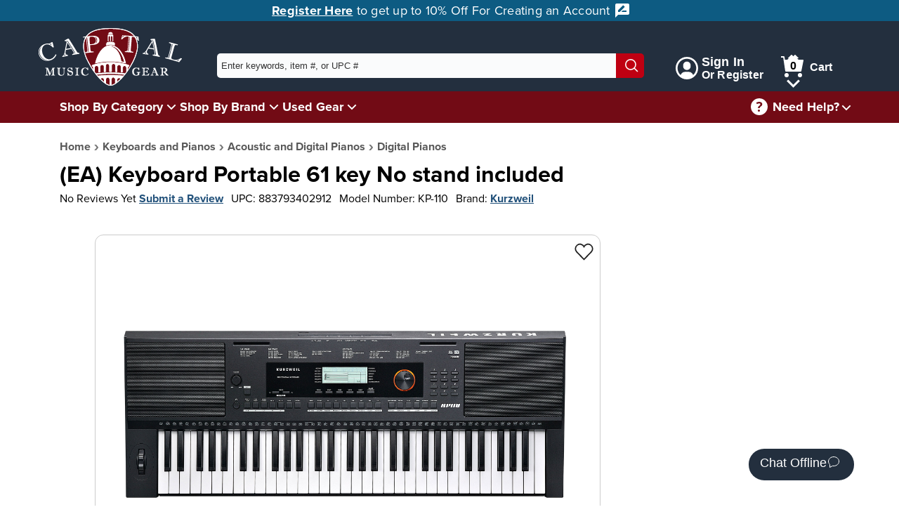

--- FILE ---
content_type: application/javascript
request_url: https://www.capitalmusicgear.com/content/js/FormValidation.min.js?ver=1218251203
body_size: 1479
content:
for(var forms=document.querySelectorAll(".validate"),i=0;i<forms.length;i++)forms[i].setAttribute("novalidate","true");var hasError=function(e){if(!e.disabled&&"file"!==e.type&&"reset"!==e.type&&"submit"!==e.type&&"button"!==e.type){var t=e.validity;if(!t.valid){if(t.valueMissing)return"Please fill out this field.";if(t.typeMismatch){if("email"===e.type)return"Please enter an email address.";if("url"===e.type)return"Please enter a URL."}return t.tooShort?"Please lengthen this text to "+e.getAttribute("minLength")+" characters or more. You are currently using "+e.value.length+" characters.":t.tooLong?"Please shorten this text to no more than "+e.getAttribute("maxLength")+" characters. You are currently using "+e.value.length+" characters.":t.badInput?"Please enter a number.":t.stepMismatch?"Please select a valid value.":t.rangeOverflow?"Please select a value that is no more than "+e.getAttribute("max")+".":t.rangeUnderflow?"Please select a value that is no less than "+e.getAttribute("min")+".":t.patternMismatch?e.hasAttribute("title")?e.getAttribute("title"):"Please match the requested format.":"The value you entered for this field is invalid."}}},showError=function(e,t){if(e.classList.add("error"),"radio"===e.type&&e.name){var r=document.getElementsByName(e.name);if(0<r.length){for(var a=0;a<r.length;a++)r[a].form===e.form&&r[a].classList.add("error");e=r[r.length-1]}}var i,s,n=e.id||e.name;n&&((s=e.form.querySelector(".error-message#error-for-"+n))||((s=document.createElement("div")).className="error-message",s.id="error-for-"+n,"radio"!==e.type&&"checkbox"!==e.type||(i=e.form.querySelector('label[for="'+n+'"]')||e.parentNode)&&i.parentNode.insertBefore(s,i.nextSibling),i)||e.parentNode.insertBefore(s,e.nextSibling),e.setAttribute("aria-describedby","error-for-"+n),s.innerHTML=t,s.style.display="block",s.style.visibility="visible")},removeError=function(e){if(e.classList.remove("error"),e.removeAttribute("aria-describedby"),"radio"===e.type&&e.name){var t=document.getElementsByName(e.name);if(0<t.length){for(var r=0;r<t.length;r++)t[r].form===e.form&&t[r].classList.remove("error");e=t[t.length-1]}}var a=e.id||e.name;a&&(a=e.form.querySelector(".error-message#error-for-"+a))&&(a.innerHTML="",a.style.display="none",a.style.visibility="hidden")};document.addEventListener("blur",function(e){var t;e.target.form&&e.target.form.classList.contains("validate")&&((t=hasError(e.target))?showError(e.target,t):removeError(e.target))},!0),$each($class("formValidation"),function(e){e.addEventListener("submit",function(e){for(var t,r,a=e.target,i=a.elements,s=0;s<i.length;s++)(t=hasError(i[s]))&&(showError(i[s],t),r=r||i[s]);if(r)e.preventDefault(),r.focus();else{var n=new XMLHttpRequest,o=new FormData(a);if("undefined"!=typeof fileArray)for(var l of fileArray)o.append("ImageFiles",l);if("undefined"!=typeof deletedFiles)for(var f of deletedFiles)o.append("DeletedFiles",f);var d=$id("loadingOverlay");d.classList.remove("hidden"),a.getAttribute("data-ajax")&&(e.preventDefault(),n.onreadystatechange=function(){if(n.readyState==XMLHttpRequest.DONE&&(d.classList.add("hidden"),"undefined"!=typeof grecaptcha&&null!==grecaptcha&&grecaptcha.reset(),200==n.status)){var e=$class("formResult",a);if(e&&0<e.length){if(e[0].innerHTML=n.response,0<$class("success",e[0]).length){for(var t=0;t<i.length;t++)removeError(i[t]);"undefined"!=typeof formSuccessCallback&&formSuccessCallback(),a.getAttribute("formReset")||a.reset()}"undefined"!=typeof formDoneCallback&&formDoneCallback()}}},n.open("POST",a.getAttribute("action"),!0),n.setRequestHeader("Accept","text/html"),n.send(o))}},!1)});
//# sourceMappingURL=FormValidation.min.js.map


--- FILE ---
content_type: image/svg+xml
request_url: https://www.capitalmusicgear.com/content/images/icons/email-83.svg
body_size: 234
content:
<svg version="1.1" xmlns="http://www.w3.org/2000/svg" xmlns:xlink="http://www.w3.org/1999/xlink" x="0px" y="0px" viewBox="0 0 24 24" xml:space="preserve" width="24" height="24"><g class="nc-icon-wrapper" stroke-linecap="square" stroke-linejoin="miter" stroke-width="2" fill="#ffffff" stroke="#ffffff"><polyline fill="none" stroke="#ffffff" stroke-miterlimit="10" points="1,8 1,21 23,21 23,8 "/> <polygon data-color="color-2" fill="none" stroke-miterlimit="10" points=" 23,8 23,3 1,3 1,8 12,14 "/></g></svg>